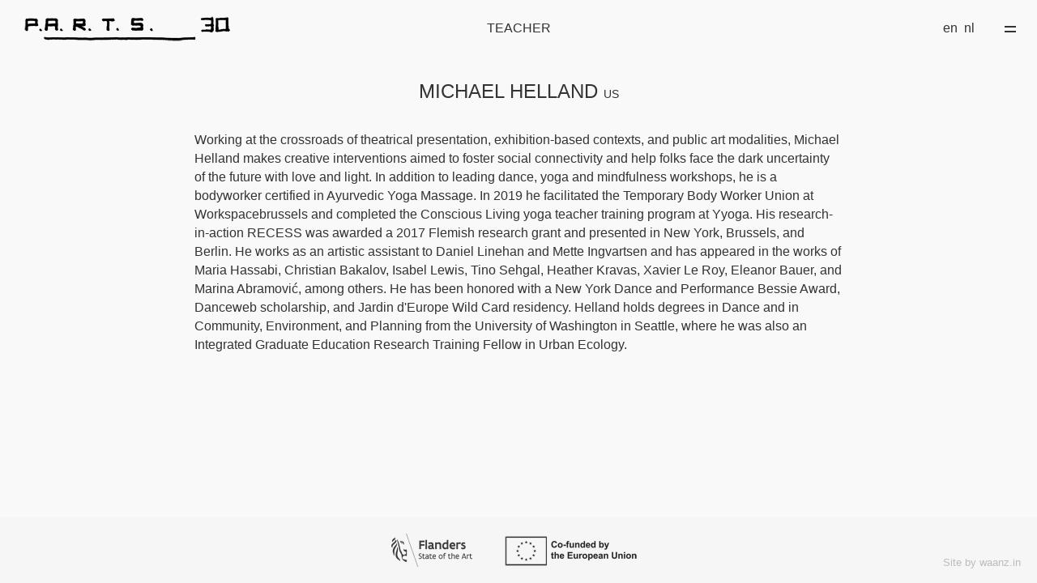

--- FILE ---
content_type: text/html; charset=UTF-8
request_url: https://parts.be/teacher/michael-helland
body_size: 2429
content:
<!doctype html>
<html class="no-js" lang="">
    <head>
        <meta charset="utf-8">
        <meta http-equiv="x-ua-compatible" content="ie=edge">
        <title>Michael Helland | P.A.R.T.S.</title>
        <meta name="description" content="">
        <meta name="viewport" content="width=device-width, initial-scale=1">
        <meta property="og:type" content="article" /> 
<meta property="og:url" content="https://parts.be/teacher/michael-helland" />
<meta property="og:title" content="Michael Helland" /> 
<meta property="og:image" content="https://www.parts.be/img/work.jpg" /> 
        <link rel="icon" type="image/png" href="/img/favicon.png" sizes="32x32" />
        <link rel="icon" type="image/png" href="/img/favicon_16.png" sizes="16x16" />
        <!-- Place favicon.ico in the root directory -->

        <link rel="stylesheet" href="/css/main.css?10">
    </head>

    <body class="page">
        <!--[if lte IE 9]>
            <p class="browserupgrade">You are using an <strong>outdated</strong> browser. Please <a href="https://browsehappy.com/">upgrade your browser</a> to improve your experience and security.</p>
        <![endif]-->


        <div id="container">
            <div class="logo"><a href="https://parts.be/"><img src="/img/logo_30.png" width="255"></a></div>
            <header class="header">
                <div class="baseline">teacher</div>
            </header>

            <nav class="nav">
                <div class="menu-header">Menu</div>
<ul>

                <li>                       
          <span class="c1">School</span>
                    <ul>
                                                          
              
                                                          
                                                                      <li><a href="/news" class="c2 ">News</a></li>
                                                                                                      
                                                          
                                                                      <li><a href="https://parts.be/training" class="c2 ">Training (BA)</a></li>
                                                                                                      
                                                          
                                                                      <li><a href="https://parts.be/studios-26-28" class="c2 ">STUDIOS (MA)</a></li>
                                                                                                      
                                                          
                                                                      <li><a href="https://parts.be/erasmus" class="c2 ">Erasmus+</a></li>
                                                                                                      
                                                          
                                                                      <li><a href="https://parts.be/health-and-well-being" class="c2 ">Health and well-being</a></li>
                                    </ul>
        </li>
            <li>                       
          <span class="c1">Friends</span>
                    <ul>
                                                                                        
                                                          
                                                                      <li><a href="https://parts.be/become-a-friend" class="c2 ">Become a friend</a></li>
                                    </ul>
        </li>
            <li>                       
          <span class="c1">Activities</span>
                    <ul>
                                                                                        
                                                          
                                                                      <li><a href="https://parts.be/parts-work" class="c2 ">P.A.R.T.S.@WORK</a></li>
                                                                                                      
                                                          
                                                                      <li><a href="https://parts.be/p-a-r-t-s-presents" class="c2 ">P.A.R.T.S. PRESENTS</a></li>
                                                                                                      
                                                          
                                                                      <li><a href="https://parts.be/dancing-dialogues" class="c2 ">Dancing Dialogues</a></li>
                                                                                                      
                                                          
                                                                      <li><a href="https://parts.be/expo-30-years" class="c2 ">Expo 30 years</a></li>
                                                                                                      
                                                          
                                                                      <li><a href="https://parts.be/open-house" class="c2 ">Open House</a></li>
                                                                                                      
                                                          
                                                                      <li><a href="https://parts.be/summerschool-2026" class="c2 ">SummerSchool</a></li>
                                                                                                      
                                                          
                                                                      <li><a href="https://parts.be/thematic-lab-gaasbeek" class="c2 ">Gaasbeek Lab</a></li>
                                    </ul>
        </li>
            <li>                       
          <span class="c1">About</span>
                    <ul>
                                                                                        
                                                          
                                                                      <li><a href="https://parts.be/school" class="c2 ">P.A.R.T.S.</a></li>
                                                                                                      
                                                          
                                                                      <li><a href="https://parts.be/anne-teresa-de-keersmaeker" class="c2 ">Anne Teresa De Keersmaeker</a></li>
                                                                                                      
                                                          
                                                                      <li><a href="https://parts.be/team" class="c2 ">Team &amp; Teachers</a></li>
                                                                                                      
                                                          
                                                                      <li><a href="https://parts.be/alumni" class="c2 ">Alumni</a></li>
                                                                                                      
                                                          
                                                                      <li><a href="https://parts.be/partners" class="c2 ">Partners</a></li>
                                                                                                      
                                                          
                                                                      <li><a href="https://parts.be/press" class="c2 ">Press</a></li>
                                                                        
              
                                                          
                                                                      <li><a href="contact" class="c2 ">Contact</a></li>
                                    </ul>
        </li>
    
    
    
                       
  <li class="minor">
    <ul>
      <li>
                    
        
                        <a class="c2">en</a>
                                                                    <a class="c2" href="https://parts.be/nl/teacher/michael-helland">nl</a>
                                          </li>                            
    </ul>
  </li>                    
</ul>            </nav>

            <div class="langswitch">
                                
                        <a class="c2">en</a>
                                                                    <a class="c2" href="https://parts.be/nl/teacher/michael-helland">nl</a>
                            
            </div>
            <div class="m-menu"><button class="mm"></button></div>

            <main class="main">
            

    

<div class="container">   
    
    
    <div class="content">
        <h1 class="page-title">
          Michael Helland
                    <span class="nat">US</span>
                  </h1>
        <p>Working at the crossroads of theatrical presentation, exhibition-based contexts, and public art modalities, Michael Helland makes creative interventions aimed to foster social connectivity and help folks face the dark uncertainty of the future with love and light. In addition to leading dance, yoga and mindfulness workshops, he is a bodyworker certified in Ayurvedic Yoga Massage. In 2019 he facilitated the Temporary Body Worker Union at Workspacebrussels and completed the Conscious Living yoga teacher training program at Yyoga. His research-in-action RECESS was awarded a 2017 Flemish research grant and presented in New York, Brussels, and Berlin. He works as an artistic assistant to Daniel Linehan and Mette Ingvartsen and has appeared in the works of Maria Hassabi, Christian Bakalov, Isabel Lewis, Tino Sehgal, Heather Kravas, Xavier Le Roy, Eleanor Bauer, and Marina Abramović, among others. He has been honored with a New York Dance and Performance Bessie Award, Danceweb scholarship, and Jardin d'Europe Wild Card residency. Helland holds degrees in Dance and in Community, Environment, and Planning from the University of Washington in Seattle, where he was also an Integrated Graduate Education Research Training Fellow in Urban Ecology.</p>        
    </div>
    
</div>    


            </main>
        </div>

        <footer>
                                                <a href="https://www.vlaanderen.be" target="_blank" style="margin:20px;"><img src="/img/Flanders_horizontaal_naakt.png" width="100"></a>
            <a href="https://ec.europa.eu" target="_blank" style="margin:23px 20px 20px 20px;"><img src="/img/EU_BLACK.png" width="175"></a>
            <!--a href="http://www.departuresandarrivals.eu" target="_blank"><img src="/img/dna.png" width="92"></a>
            <a href="https://ec.europa.eu/programmes/creative-europe" target="_blank"><img src="/img/europa.png" width="148"></a-->
            <div class="credits"><a href="https://waanz.in" target="_blank">Site by waanz.in</a></div>
        </footer>

        <script src="/js/vendor.js"></script>
        <script src="/js/main.js"></script>

        <!-- Google Analytics: change UA-XXXXX-Y to be your site's ID. -->
        <script>
            window.ga=function(){ga.q.push(arguments)};ga.q=[];ga.l=+new Date;
            ga('create','UA-121202794-1','auto');ga('send','pageview')
        </script>
        <script src="https://www.google-analytics.com/analytics.js" async defer></script>
    </body>
</html>
